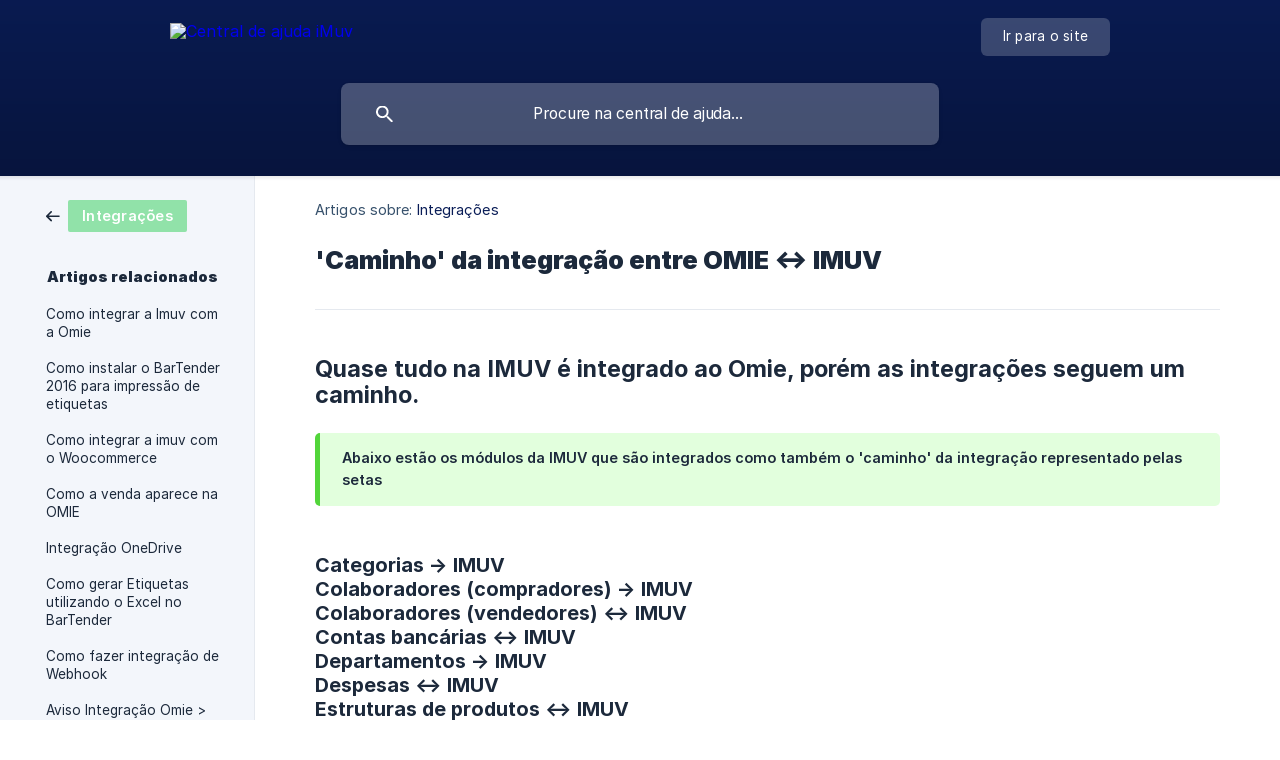

--- FILE ---
content_type: text/html; charset=utf-8
request_url: https://ajuda.imuv.me/pt/article/caminho-da-integracao-entre-omie-imuv-49gaa8/
body_size: 4910
content:
<!DOCTYPE html><html lang="pt" dir="ltr"><head><meta http-equiv="Content-Type" content="text/html; charset=utf-8"><meta name="viewport" content="width=device-width, initial-scale=1"><meta property="og:locale" content="pt"><meta property="og:site_name" content="Central de ajuda iMuv"><meta property="og:type" content="website"><link rel="icon" href="https://image.crisp.chat/avatar/website/59c7663d-8cbb-4464-98ba-4673ecb8354f/512/?1769086091622" type="image/png"><link rel="apple-touch-icon" href="https://image.crisp.chat/avatar/website/59c7663d-8cbb-4464-98ba-4673ecb8354f/512/?1769086091622" type="image/png"><meta name="msapplication-TileColor" content="#0a1d57"><meta name="msapplication-TileImage" content="https://image.crisp.chat/avatar/website/59c7663d-8cbb-4464-98ba-4673ecb8354f/512/?1769086091622"><style type="text/css">*::selection {
  background: rgba(10, 29, 87, .2);
}

.csh-theme-background-color-default {
  background-color: #0a1d57;
}

.csh-theme-background-color-light {
  background-color: #F3F6FB;
}

.csh-theme-background-color-light-alpha {
  background-color: rgba(243, 246, 251, .4);
}

.csh-button.csh-button-accent {
  background-color: #0a1d57;
}

.csh-article .csh-article-content article a {
  color: #0a1d57;
}

.csh-article .csh-article-content article .csh-markdown.csh-markdown-title.csh-markdown-title-h1 {
  border-color: #0a1d57;
}

.csh-article .csh-article-content article .csh-markdown.csh-markdown-code.csh-markdown-code-inline {
  background: rgba(10, 29, 87, .075);
  border-color: rgba(10, 29, 87, .2);
  color: #0a1d57;
}

.csh-article .csh-article-content article .csh-markdown.csh-markdown-list .csh-markdown-list-item:before {
  background: #0a1d57;
}</style><title>'Caminho' da integração entre OMIE &lt;-&gt; IMUV
 | Central de ajuda iMuv</title><script type="text/javascript">window.$crisp = [];

CRISP_WEBSITE_ID = "59c7663d-8cbb-4464-98ba-4673ecb8354f";

CRISP_RUNTIME_CONFIG = {
  locale : "pt"
};

(function(){d=document;s=d.createElement("script");s.src="https://client.crisp.chat/l.js";s.async=1;d.getElementsByTagName("head")[0].appendChild(s);})();
</script><meta name="description" content="Quase tudo na IMUV é integrado ao Omie, porém as integrações seguem um caminho."><meta property="og:title" content="'Caminho' da integração entre OMIE &lt;-&gt; IMUV"><meta property="og:description" content="Quase tudo na IMUV é integrado ao Omie, porém as integrações seguem um caminho."><meta property="og:url" content="https://ajuda.imuv.me/pt/article/caminho-da-integracao-entre-omie-imuv-49gaa8/"><link rel="canonical" href="https://ajuda.imuv.me/pt/article/caminho-da-integracao-entre-omie-imuv-49gaa8/"><link rel="stylesheet" href="https://static.crisp.help/stylesheets/libs/libs.min.css?cca2211f2ccd9cb5fb332bc53b83aaf4c" type="text/css"/><link rel="stylesheet" href="https://static.crisp.help/stylesheets/site/common/common.min.css?ca10ef04f0afa03de4dc66155cd7f7cf7" type="text/css"/><link rel="stylesheet" href="https://static.crisp.help/stylesheets/site/article/article.min.css?cfcf77a97d64c1cccaf0a3f413d2bf061" type="text/css"/><script src="https://static.crisp.help/javascripts/libs/libs.min.js?c2b50f410e1948f5861dbca6bbcbd5df9" type="text/javascript"></script><script src="https://static.crisp.help/javascripts/site/common/common.min.js?c86907751c64929d4057cef41590a3137" type="text/javascript"></script><script src="https://static.crisp.help/javascripts/site/article/article.min.js?c482d30065e2a0039a69f04e84d9f3fc9" type="text/javascript"></script></head><body><header role="banner"><div class="csh-wrapper"><div class="csh-header-main"><a href="/pt/" role="none" class="csh-header-main-logo"><img src="https://storage.crisp.chat/users/helpdesk/website/722a27b540fe7400/logo03_1dhavar.png" alt="Central de ajuda iMuv"></a><div role="none" class="csh-header-main-actions"><a href="https://imuv.me/" target="_blank" rel="noopener noreferrer" role="none" class="csh-header-main-actions-website"><span class="csh-header-main-actions-website-itself csh-font-sans-regular">Ir para o site</span></a></div><span class="csh-clear"></span></div><form action="/pt/includes/search/" role="search" onsubmit="return false" data-target-suggest="/pt/includes/suggest/" data-target-report="/pt/includes/report/" data-has-emphasis="false" data-has-focus="false" data-expanded="false" data-pending="false" class="csh-header-search"><span class="csh-header-search-field"><input type="search" name="search_query" autocomplete="off" autocorrect="off" autocapitalize="off" maxlength="100" placeholder="Procure na central de ajuda..." aria-label="Procure na central de ajuda..." role="searchbox" onfocus="CrispHelpdeskCommon.toggle_search_focus(true)" onblur="CrispHelpdeskCommon.toggle_search_focus(false)" onkeydown="CrispHelpdeskCommon.key_search_field(event)" onkeyup="CrispHelpdeskCommon.type_search_field(this)" onsearch="CrispHelpdeskCommon.search_search_field(this)" class="csh-font-sans-regular"><span class="csh-header-search-field-autocomplete csh-font-sans-regular"></span><span class="csh-header-search-field-ruler"><span class="csh-header-search-field-ruler-text csh-font-sans-semibold"></span></span></span><div class="csh-header-search-results"></div></form></div><div data-tile="shapes" data-has-banner="true" class="csh-header-background csh-theme-background-color-default"><span style="background-image: url('https://storage.crisp.chat/users/helpdesk/website/722a27b540fe7400/bandeira-brasil_1omwz6w.png');" class="csh-header-background-banner"></span></div></header><div id="body" class="csh-theme-background-color-light csh-body-full"><div class="csh-wrapper csh-wrapper-full csh-wrapper-large"><div class="csh-article"><aside role="complementary"><div class="csh-aside"><div class="csh-article-category csh-navigation"><a href="/pt/category/integracoes-rc6h1d/" role="link" class="csh-navigation-back csh-navigation-back-item"><span style="background-color: #91e2a9;" data-has-category="true" class="csh-category-badge csh-font-sans-medium">Integrações</span></a></div><p class="csh-aside-title csh-text-wrap csh-font-sans-bold">Artigos relacionados</p><ul role="list"><li role="listitem"><a href="/pt/article/como-integrar-a-imuv-com-a-omie-1w2tp18/" role="link" class="csh-aside-spaced csh-text-wrap csh-font-sans-regular">Como integrar a Imuv com a Omie</a></li><li role="listitem"><a href="/pt/article/como-instalar-o-bartender-2016-para-impressao-de-etiquetas-sc72kb/" role="link" class="csh-aside-spaced csh-text-wrap csh-font-sans-regular">Como instalar o BarTender 2016 para impressão de etiquetas</a></li><li role="listitem"><a href="/pt/article/como-integrar-a-imuv-com-o-woocommerce-17gka6u/" role="link" class="csh-aside-spaced csh-text-wrap csh-font-sans-regular">Como integrar a imuv com o Woocommerce</a></li><li role="listitem"><a href="/pt/article/como-a-venda-aparece-na-omie-1a9h0cw/" role="link" class="csh-aside-spaced csh-text-wrap csh-font-sans-regular">Como a venda aparece na OMIE</a></li><li role="listitem"><a href="/pt/article/integracao-onedrive-aipcde/" role="link" class="csh-aside-spaced csh-text-wrap csh-font-sans-regular">Integração OneDrive</a></li><li role="listitem"><a href="/pt/article/como-gerar-etiquetas-utilizando-o-excel-no-bartender-9ty0yv/" role="link" class="csh-aside-spaced csh-text-wrap csh-font-sans-regular">Como gerar Etiquetas utilizando o Excel no BarTender</a></li><li role="listitem"><a href="/pt/article/como-fazer-integracao-de-webhook-p9si6r/" role="link" class="csh-aside-spaced csh-text-wrap csh-font-sans-regular">Como fazer integração de Webhook</a></li><li role="listitem"><a href="/pt/article/aviso-integracao-omie-imuv-1s8f1mq/" role="link" class="csh-aside-spaced csh-text-wrap csh-font-sans-regular">Aviso Integração Omie &gt; iMuv</a></li></ul></div></aside><div role="main" class="csh-article-content csh-article-content-split"><div class="csh-article-content-wrap"><article class="csh-text-wrap"><div role="heading" class="csh-article-content-header"><div class="csh-article-content-header-metas"><div class="csh-article-content-header-metas-category csh-font-sans-regular">Artigos sobre:<span> </span><a href="/pt/category/integracoes-rc6h1d/" role="link">Integrações</a></div></div><h1 class="csh-font-sans-bold">'Caminho' da integração entre OMIE &lt;-&gt; IMUV</h1></div><div role="article" class="csh-article-content-text csh-article-content-text-large"><h3 onclick="CrispHelpdeskCommon.go_to_anchor(this)" id="3-quase-tudo-na-imuv-e-integrado-ao-omie-porem-as-integracoes-seguem-um-caminho" class="csh-markdown csh-markdown-title csh-markdown-title-h3 csh-font-sans-semibold"><span>Quase tudo na IMUV é integrado ao Omie, porém as integrações seguem um caminho.</span></h3><p><br></p><span class="csh-markdown csh-markdown-emphasis csh-font-sans-medium" data-type="|"><span>Abaixo estão os módulos da IMUV que são integrados como também o 'caminho' da integração representado pelas setas</span></span><p><br></p><p><br></p><h6 onclick="CrispHelpdeskCommon.go_to_anchor(this)" id="6-categorias-imuv" class="csh-markdown csh-markdown-title csh-markdown-title-h6 csh-font-sans-semibold"><span>Categorias -&gt; IMUV</span></h6><h6 onclick="CrispHelpdeskCommon.go_to_anchor(this)" id="6-colaboradores-compradores-imuv" class="csh-markdown csh-markdown-title csh-markdown-title-h6 csh-font-sans-semibold"><span>Colaboradores (compradores) -&gt; IMUV</span></h6><h6 onclick="CrispHelpdeskCommon.go_to_anchor(this)" id="6-colaboradores-vendedores-imuv" class="csh-markdown csh-markdown-title csh-markdown-title-h6 csh-font-sans-semibold"><span>Colaboradores (vendedores) &lt;-&gt; IMUV</span></h6><h6 onclick="CrispHelpdeskCommon.go_to_anchor(this)" id="6-contas-bancarias-imuv" class="csh-markdown csh-markdown-title csh-markdown-title-h6 csh-font-sans-semibold"><span>Contas bancárias &lt;-&gt; IMUV</span></h6><h6 onclick="CrispHelpdeskCommon.go_to_anchor(this)" id="6-departamentos-imuv" class="csh-markdown csh-markdown-title csh-markdown-title-h6 csh-font-sans-semibold"><span>Departamentos -&gt; IMUV</span></h6><h6 onclick="CrispHelpdeskCommon.go_to_anchor(this)" id="6-despesas-imuv" class="csh-markdown csh-markdown-title csh-markdown-title-h6 csh-font-sans-semibold"><span>Despesas &lt;-&gt; IMUV</span></h6><h6 onclick="CrispHelpdeskCommon.go_to_anchor(this)" id="6-estruturas-de-produtos-imuv" class="csh-markdown csh-markdown-title csh-markdown-title-h6 csh-font-sans-semibold"><span>Estruturas de produtos &lt;-&gt; IMUV</span></h6><h6 onclick="CrispHelpdeskCommon.go_to_anchor(this)" id="6-locais-de-estoque-imuv" class="csh-markdown csh-markdown-title csh-markdown-title-h6 csh-font-sans-semibold"><span>Locais de estoque -&gt; IMUV</span></h6><h6 onclick="CrispHelpdeskCommon.go_to_anchor(this)" id="6-movimento-de-estoque-imuv" class="csh-markdown csh-markdown-title csh-markdown-title-h6 csh-font-sans-semibold"><span>Movimento de estoque &lt;-&gt; IMUV</span></h6><h6 onclick="CrispHelpdeskCommon.go_to_anchor(this)" id="6-ordens-de-producao-imuv" class="csh-markdown csh-markdown-title csh-markdown-title-h6 csh-font-sans-semibold"><span>Ordens de produção &lt;-&gt; IMUV</span></h6><h6 onclick="CrispHelpdeskCommon.go_to_anchor(this)" id="6-pessoas-clientes-fornecedores-imuv" class="csh-markdown csh-markdown-title csh-markdown-title-h6 csh-font-sans-semibold"><span>Pessoas (Clientes, Fornecedores) &lt;-&gt; IMUV</span></h6><h6 onclick="CrispHelpdeskCommon.go_to_anchor(this)" id="6-pedido-de-compra-imuv" class="csh-markdown csh-markdown-title csh-markdown-title-h6 csh-font-sans-semibold"><span>Pedido de compra &lt;- IMUV</span></h6><h6 onclick="CrispHelpdeskCommon.go_to_anchor(this)" id="6-projetos-imuv" class="csh-markdown csh-markdown-title csh-markdown-title-h6 csh-font-sans-semibold"><span>Projetos &lt;-&gt; IMUV</span></h6><h6 onclick="CrispHelpdeskCommon.go_to_anchor(this)" id="6-produtos-imuv" class="csh-markdown csh-markdown-title csh-markdown-title-h6 csh-font-sans-semibold"><span>Produtos -&gt; IMUV</span></h6><h6 onclick="CrispHelpdeskCommon.go_to_anchor(this)" id="6-receitas-imuv" class="csh-markdown csh-markdown-title csh-markdown-title-h6 csh-font-sans-semibold"><span>Receitas &lt;-&gt; IMUV</span></h6><h6 onclick="CrispHelpdeskCommon.go_to_anchor(this)" id="6-remessa-imuv" class="csh-markdown csh-markdown-title csh-markdown-title-h6 csh-font-sans-semibold"><span>Remessa &lt;- IMUV</span></h6><h6 onclick="CrispHelpdeskCommon.go_to_anchor(this)" id="6-requisicao-de-compra-imuv" class="csh-markdown csh-markdown-title csh-markdown-title-h6 csh-font-sans-semibold"><span>Requisição de compra &lt;- IMUV</span></h6><h6 onclick="CrispHelpdeskCommon.go_to_anchor(this)" id="6-servicos-imuv" class="csh-markdown csh-markdown-title csh-markdown-title-h6 csh-font-sans-semibold"><span>Serviços -&gt; IMUV</span></h6><h6 onclick="CrispHelpdeskCommon.go_to_anchor(this)" id="6-tabelas-de-preco-imuv" class="csh-markdown csh-markdown-title csh-markdown-title-h6 csh-font-sans-semibold"><span>Tabelas de preço -&gt; IMUV</span></h6><h6 onclick="CrispHelpdeskCommon.go_to_anchor(this)" id="6-tipos-de-documento-imuv" class="csh-markdown csh-markdown-title csh-markdown-title-h6 csh-font-sans-semibold"><span>Tipos de documento -&gt; IMUV</span></h6><h6 onclick="CrispHelpdeskCommon.go_to_anchor(this)" id="6-unidades-de-medida-imuv" class="csh-markdown csh-markdown-title csh-markdown-title-h6 csh-font-sans-semibold"><span>Unidades de medida -&gt; IMUV</span></h6><h6 onclick="CrispHelpdeskCommon.go_to_anchor(this)" id="6-vendas-produtos-e-ordens-de-servico-imuv" class="csh-markdown csh-markdown-title csh-markdown-title-h6 csh-font-sans-semibold"><span>Vendas (produtos e ordens de serviço) &lt;- IMUV</span></h6><p><br></p><p><br></p><span class="csh-markdown csh-markdown-emphasis csh-font-sans-medium" data-type="||"><span>Exemplo:</span></span><span class="csh-markdown csh-markdown-emphasis csh-font-sans-medium" data-type="||"><b><strong style="white-space:pre-wrap" class="csh-markdown csh-markdown-bold csh-font-sans-medium">Receitas &lt;-&gt; IMUV</strong></b><span> </span></span><span class="csh-markdown csh-markdown-emphasis csh-font-sans-medium" data-type="||"><span>Significa que as receitas (contas a receber) podem ser alteradas, adicionadas ou excluídas tanto na IMUV como no Omie. Em ambas plataformas o que for feito irá acontecer na outra.</span></span><span class="csh-markdown csh-markdown-emphasis csh-font-sans-medium" data-type="||"><b><strong style="white-space:pre-wrap" class="csh-markdown csh-markdown-bold csh-font-sans-medium">Produtos -&gt; IMUV</strong></b><span> </span></span><span class="csh-markdown csh-markdown-emphasis csh-font-sans-medium" data-type="||"><span>Significa que os produtos que forem editados, excluídos ou adicionados no Omie sofrerão as mesmas alterações na IMUV, não o inverso. Por isto é necessário cadastrar, editar ou apagar produtos no Omie.</span></span><p><br></p><p><br></p><p><span>Confira o vídeo sobre o assunto: </span></p><p><a class="csh-markdown csh-markdown-link csh-markdown-link-text" rel="noopener noreferrer" target="_blank" href="https://www.loom.com/share/1a7d650269b94656b4ee7ef53c1f8237"><span>Clique aqui!</span></a></p><span class="csh-markdown csh-markdown-line csh-article-content-separate csh-article-content-separate-top"></span><p class="csh-article-content-updated csh-text-wrap csh-font-sans-light">Actualizado em: 07/11/2025</p><span class="csh-markdown csh-markdown-line csh-article-content-separate csh-article-content-separate-bottom"></span></div></article><section data-has-answer="false" role="none" class="csh-article-rate"><div class="csh-article-rate-ask csh-text-wrap"><p class="csh-article-rate-title csh-font-sans-medium">Esse artigo foi útil?</p><ul><li><a href="#" role="button" aria-label="Sim" onclick="CrispHelpdeskArticle.answer_feedback(true); return false;" class="csh-button csh-button-grey csh-button-small csh-font-sans-medium">Sim</a></li><li><a href="#" role="button" aria-label="Não" onclick="CrispHelpdeskArticle.answer_feedback(false); return false;" class="csh-button csh-button-grey csh-button-small csh-font-sans-medium">Não</a></li></ul></div><div data-is-open="false" class="csh-article-rate-feedback-wrap"><div data-had-error="false" class="csh-article-rate-feedback-container"><form action="https://ajuda.imuv.me/pt/article/caminho-da-integracao-entre-omie-imuv-49gaa8/feedback/" method="post" onsubmit="CrispHelpdeskArticle.send_feedback_comment(this); return false;" data-is-locked="false" class="csh-article-rate-feedback"><p class="csh-article-rate-feedback-title csh-font-sans-bold">Partilhe o seu feedback</p><textarea name="feedback_comment" cols="1" rows="1" maxlength="200" placeholder="Explique o que você pensa sobre este artigo ..." onkeyup="CrispHelpdeskArticle.type_feedback_comment(event)" class="csh-article-rate-feedback-field csh-font-sans-regular"></textarea><div class="csh-article-rate-feedback-actions"><button type="submit" role="button" aria-label="Enviar comentários" data-action="send" class="csh-button csh-button-accent csh-font-sans-medium">Enviar comentários</button><a href="#" role="button" aria-label="Cancelar" onclick="CrispHelpdeskArticle.cancel_feedback_comment(); return false;" data-action="cancel" class="csh-button csh-button-grey csh-font-sans-medium">Cancelar</a></div></form></div></div><div data-is-satisfied="true" class="csh-article-rate-thanks"><p class="csh-article-rate-title csh-article-rate-thanks-title csh-font-sans-semibold">Obrigado!</p><div class="csh-article-rate-thanks-smiley csh-article-rate-thanks-smiley-satisfied"><span data-size="large" data-name="blushing" class="csh-smiley"></span></div><div class="csh-article-rate-thanks-smiley csh-article-rate-thanks-smiley-dissatisfied"><span data-size="large" data-name="thumbs-up" class="csh-smiley"></span></div></div></section></div></div></div></div></div><footer role="contentinfo"><div class="csh-footer-ask"><div class="csh-wrapper"><div class="csh-footer-ask-text"><p class="csh-footer-ask-text-title csh-text-wrap csh-font-sans-bold">Não encontrou o que procurava?</p><p class="csh-footer-ask-text-label csh-text-wrap csh-font-sans-regular">Converse no chat ou envie um email.</p></div><ul class="csh-footer-ask-buttons"><li><a aria-label="Conversar no chat" href="#" role="button" onclick="CrispHelpdeskCommon.open_chatbox(); return false;" class="csh-button csh-button-accent csh-button-icon-chat csh-button-has-left-icon csh-font-sans-regular">Conversar no chat</a></li><li><a aria-label="Enviar um email" href="mailto:ajuda@imuv.me" role="button" class="csh-button csh-button-accent csh-button-icon-email csh-button-has-left-icon csh-font-sans-regular">Enviar um email</a></li></ul></div></div><div class="csh-footer-copyright csh-footer-copyright-separated"><div class="csh-wrapper"><span class="csh-footer-copyright-brand"><span class="csh-font-sans-regular">© 2026</span><img src="https://storage.crisp.chat/users/helpdesk/website/722a27b540fe7400/logo01_f6dhku.png" alt="Central de ajuda iMuv"></span><span class="csh-footer-copyright-crisp csh-font-sans-regular">We run on<span> </span><a href="https://crisp.chat/knowledge/?utm_medium=knowledge" rel="nofollow" target="_blank" role="none" class="csh-font-sans-medium">Crisp Knowledge</a>.</span></div></div></footer></body></html>